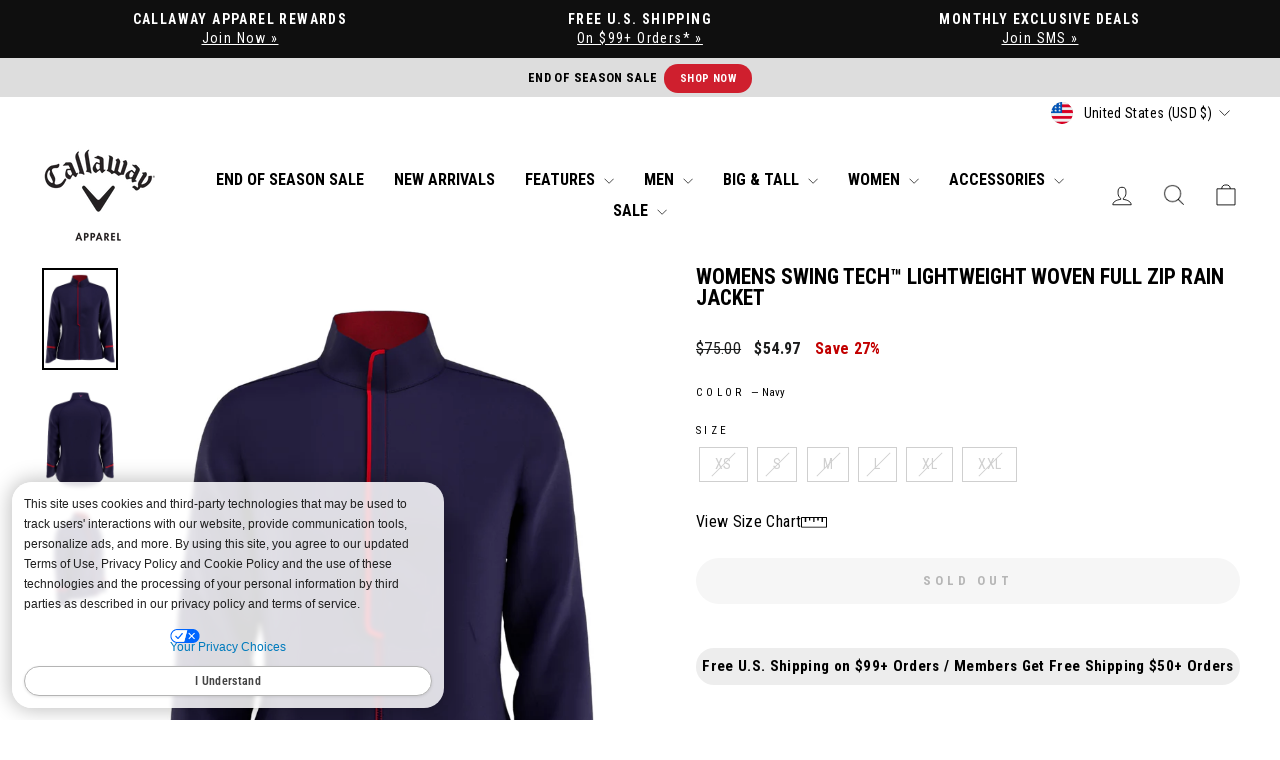

--- FILE ---
content_type: text/css
request_url: https://www.callawayapparel.com/cdn/shop/t/498/assets/theme-custom.css?v=174439283248946190771769200496
body_size: 4851
content:
/** Shopify CDN: Minification failed

Line 7:4 "@import" is only valid at the top level

**/
:root {
    @import url('//www.callawayapparel.com/cdn/shop/t/498/assets/pei-color-names.css?v=120791616392986014211769011392');
    }



/* PDP Fix for the slider making it extra scroll of the right 
html, body {
  width: 100%;
  overflow-x: clip;
}
*/

/** PAGE WIDTH 
.page-width {
  max-width: 1920px;
}
@media only screen and (min-width: 769px){
  .page-width {
    padding: 0 15px;
  }
}
**/


/** Callaway Premium Nav Link **/
.site-nav a[href*="/collections/legacy"], .site-nav a[href*="/collections/legacy"]:hover {
  color: #bca564 !important;
}

span.boost-sd__filter-option-item-label {
    font-size: small !important;
}

input.boost-sd__filter-option-range-slider-input.boost-sd__filter-option-range-slider-input--right {
    font-size: small !important;
}

/** PDP Tweaks **/
.product-block--header {
  margin-bottom: 6px;
}
.product-block--price {
  margin-bottom: 2px;
}
.pdp-fs {
  text-align: center;
    font-size: .95rem;
    font-weight: bold;
    font-style: normal;
    color: #000;
    padding: 8px 0 8px 0;
    /* border: 1px solid #ccc; */
    width: 100%;
    margin: 25px 0 0 0;
    background: #ededed;
    border-radius: 50px;
}
.product__price--compare {
  font-weight: normal !important;
}
.product__price-savings {
  font-weight: bold;
  font-size: medium;
}
/** PDP Stars on mobile **/
@media screen and (max-width: 39.9375em) {
    .yotpo-reviews-star-ratings-widget {
      justify-content: center !important;
  }
}
/** PDP title, price & flair callout moved to top on mobile **/
@media screen and (max-width: 39.9375em) {
    .page-content--product .grid {
      position: relative;
      padding-top: 7rem;
  }
    .product-block.product-block--header {
      position: absolute;
      top: 0rem;
      text-align: center;
      width: 100%;
  }
    .product-block--price {
      position: absolute;
      top: 2.7rem;
      text-align: center;
      width: 100%;
  }
  .page-content--product flair-banners {
      position: absolute;
      top: 4.5rem;
      text-align: center;
      width: 100%;
  }
}



/* Mobile Boost Collections */
@media only screen and (max-width: 768px) {
  .boost-sd__product-list {padding:8px !important}
}

.boost-sd__product-title {
  font-size: medium !important;
  letter-spacing: 1px !important;
}

.boost-sd__product-price-wrapper {
  font-size: medium !important;
}

span.boost-sd__product-price--saving {
  padding-left: 10px;
}

.boost-sd__view-as-text {
  display: none !important;
}

.boost-sd__filter-option-title { 
  font-weight: bold !important;
}

.boost-sd__product-swatch-more {
  font-size: small !important;
}

.boost-sd__popup-select-option-container {
  background-color: whitesmoke;  
}

.boost-sd__modal-wrapper {
  display:none !important;
}

/*
#boost-sd__modal-cart {
  display:none !important;
}
*/

[data-filteroptionid="pf_l_stores"] {
  display: none !important;
}

[data-filteroptionid="pf_vl_stores"] {
  display: none !important;
}



.hc-home-store-dropdown-button.hc-pointer {
  color: black !important;
}



.site-nav__link {
      font-weight: bold !important;
}

.currency-flag {
  background-image: url(//www.callawayapparel.com/cdn/shop/t/498/assets/country-flags-40.png);
  background-repeat: no-repeat;
  background-position: top left;
  position: relative;
  display: inline-block;
  vertical-align: middle;
  width: 40px;
  height: 40px;
  overflow: hidden;
  box-shadow: 0 0 1px 0 rgba(0,0,0,0.3) inset;
  border-radius: 50%;
  background-clip: padding-box; /* Fix for android devices */
}
.currency-flag.currency-flag--ad {
  background-position: 0 0;
}
.currency-flag.currency-flag--ae {
  background-position: 0 -50px;
}
.currency-flag.currency-flag--af {
  background-position: 0 -100px;
}
.currency-flag.currency-flag--ag {
  background-position: 0 -150px;
}
.currency-flag.currency-flag--ai {
  background-position: 0 -200px;
}
.currency-flag.currency-flag--al {
  background-position: 0 -250px;
}
.currency-flag.currency-flag--am {
  background-position: 0 -300px;
}
.currency-flag.currency-flag--ao {
  background-position: 0 -350px;
}
.currency-flag.currency-flag--ar {
  background-position: 0 -400px;
}
.currency-flag.currency-flag--as {
  background-position: 0 -450px;
}
.currency-flag.currency-flag--at {
  background-position: 0 -500px;
}
.currency-flag.currency-flag--au {
  background-position: 0 -550px;
}
.currency-flag.currency-flag--aw {
  background-position: 0 -600px;
}
.currency-flag.currency-flag--ax {
  background-position: 0 -650px;
}
.currency-flag.currency-flag--az {
  background-position: 0 -700px;
}
.currency-flag.currency-flag--ba {
  background-position: 0 -750px;
}
.currency-flag.currency-flag--bb {
  background-position: 0 -800px;
}
.currency-flag.currency-flag--bd {
  background-position: 0 -850px;
}
.currency-flag.currency-flag--be {
  background-position: 0 -900px;
}
.currency-flag.currency-flag--bf {
  background-position: 0 -950px;
}
.currency-flag.currency-flag--bg {
  background-position: 0 -1000px;
}
.currency-flag.currency-flag--bh {
  background-position: 0 -1050px;
}
.currency-flag.currency-flag--bi {
  background-position: 0 -1100px;
}
.currency-flag.currency-flag--bj {
  background-position: 0 -1150px;
}
.currency-flag.currency-flag--bl {
  background-position: 0 -1200px;
}
.currency-flag.currency-flag--bm {
  background-position: 0 -1250px;
}
.currency-flag.currency-flag--bn {
  background-position: 0 -1300px;
}
.currency-flag.currency-flag--bo {
  background-position: 0 -1350px;
}
.currency-flag.currency-flag--bq-bo {
  background-position: 0 -1400px;
}
.currency-flag.currency-flag--bq-sa {
  background-position: 0 -1450px;
}
.currency-flag.currency-flag--bq-se {
  background-position: 0 -1500px;
}
.currency-flag.currency-flag--br {
  background-position: 0 -1550px;
}
.currency-flag.currency-flag--bs {
  background-position: 0 -1600px;
}
.currency-flag.currency-flag--bt {
  background-position: 0 -1650px;
}
.currency-flag.currency-flag--bw {
  background-position: 0 -1700px;
}
.currency-flag.currency-flag--by {
  background-position: 0 -1750px;
}
.currency-flag.currency-flag--bz {
  background-position: 0 -1800px;
}
.currency-flag.currency-flag--ca-bc {
  background-position: 0 -1850px;
}
.currency-flag.currency-flag--ca {
  background-position: 0 -1900px;
}
.currency-flag.currency-flag--cc {
  background-position: 0 -1950px;
}
.currency-flag.currency-flag--cd {
  background-position: 0 -2000px;
}
.currency-flag.currency-flag--cf {
  background-position: 0 -2050px;
}
.currency-flag.currency-flag--cg {
  background-position: 0 -2100px;
}
.currency-flag.currency-flag--ch {
  background-position: 0 -2150px;
}
.currency-flag.currency-flag--ci {
  background-position: 0 -2200px;
}
.currency-flag.currency-flag--ck {
  background-position: 0 -2250px;
}
.currency-flag.currency-flag--cl {
  background-position: 0 -2300px;
}
.currency-flag.currency-flag--cm {
  background-position: 0 -2350px;
}
.currency-flag.currency-flag--cn {
  background-position: 0 -2400px;
}
.currency-flag.currency-flag--co {
  background-position: 0 -2450px;
}
.currency-flag.currency-flag--cr {
  background-position: 0 -2500px;
}
.currency-flag.currency-flag--cu {
  background-position: 0 -2550px;
}
.currency-flag.currency-flag--cv {
  background-position: 0 -2600px;
}
.currency-flag.currency-flag--cw {
  background-position: 0 -2650px;
}
.currency-flag.currency-flag--cx {
  background-position: 0 -2700px;
}
.currency-flag.currency-flag--cy {
  background-position: 0 -2750px;
}
.currency-flag.currency-flag--cz {
  background-position: 0 -2800px;
}
.currency-flag.currency-flag--de {
  background-position: 0 -2850px;
}
.currency-flag.currency-flag--dj {
  background-position: 0 -2900px;
}
.currency-flag.currency-flag--dk {
  background-position: 0 -2950px;
}
.currency-flag.currency-flag--dm {
  background-position: 0 -3000px;
}
.currency-flag.currency-flag--do {
  background-position: 0 -3050px;
}
.currency-flag.currency-flag--dz {
  background-position: 0 -3100px;
}
.currency-flag.currency-flag--easter_island {
  background-position: 0 -3150px;
}
.currency-flag.currency-flag--ec-w {
  background-position: 0 -3200px;
}
.currency-flag.currency-flag--ec {
  background-position: 0 -3250px;
}
.currency-flag.currency-flag--ee {
  background-position: 0 -3300px;
}
.currency-flag.currency-flag--eg {
  background-position: 0 -3350px;
}
.currency-flag.currency-flag--eh {
  background-position: 0 -3400px;
}
.currency-flag.currency-flag--er {
  background-position: 0 -3450px;
}
.currency-flag.currency-flag--es-ce {
  background-position: 0 -3500px;
}
.currency-flag.currency-flag--es-cn {
  background-position: 0 -3550px;
}
.currency-flag.currency-flag--es-ga {
  background-position: 0 -3600px;
}
.currency-flag.currency-flag--es-ib {
  background-position: 0 -3650px;
}
.currency-flag.currency-flag--es-ml {
  background-position: 0 -3700px;
}
.currency-flag.currency-flag--es-pv {
  background-position: 0 -3750px;
}
.currency-flag.currency-flag--es {
  background-position: 0 -3800px;
}
.currency-flag.currency-flag--esperanto {
  background-position: 0 -3850px;
}
.currency-flag.currency-flag--et {
  background-position: 0 -3900px;
}
.currency-flag.currency-flag--european_union {
  background-position: 0 -3950px;
}
.currency-flag.currency-flag--fi {
  background-position: 0 -4000px;
}
.currency-flag.currency-flag--fj {
  background-position: 0 -4050px;
}
.currency-flag.currency-flag--fk {
  background-position: 0 -4100px;
}
.currency-flag.currency-flag--fm {
  background-position: 0 -4150px;
}
.currency-flag.currency-flag--fo {
  background-position: 0 -4200px;
}
.currency-flag.currency-flag--fr-h {
  background-position: 0 -4250px;
}
.currency-flag.currency-flag--fr {
  background-position: 0 -4300px;
}
.currency-flag.currency-flag--ga {
  background-position: 0 -4350px;
}
.currency-flag.currency-flag--gb-eng {
  background-position: 0 -4400px;
}
.currency-flag.currency-flag--gb-ork {
  background-position: 0 -4450px;
}
.currency-flag.currency-flag--gb-sct {
  background-position: 0 -4500px;
}
.currency-flag.currency-flag--gb-wls {
  background-position: 0 -4550px;
}
.currency-flag.currency-flag--gb {
  background-position: 0 -4600px;
}
.currency-flag.currency-flag--gd {
  background-position: 0 -4650px;
}
.currency-flag.currency-flag--ge-ab {
  background-position: 0 -4700px;
}
.currency-flag.currency-flag--ge {
  background-position: 0 -4750px;
}
.currency-flag.currency-flag--gg {
  background-position: 0 -4800px;
}
.currency-flag.currency-flag--gh {
  background-position: 0 -4850px;
}
.currency-flag.currency-flag--gi {
  background-position: 0 -4900px;
}
.currency-flag.currency-flag--gl {
  background-position: 0 -4950px;
}
.currency-flag.currency-flag--gm {
  background-position: 0 -5000px;
}
.currency-flag.currency-flag--gn {
  background-position: 0 -5050px;
}
.currency-flag.currency-flag--gp {
  background-position: 0 -5100px;
}
.currency-flag.currency-flag--gq {
  background-position: 0 -5150px;
}
.currency-flag.currency-flag--gr {
  background-position: 0 -5200px;
}
.currency-flag.currency-flag--gt {
  background-position: 0 -5250px;
}
.currency-flag.currency-flag--gu {
  background-position: 0 -5300px;
}
.currency-flag.currency-flag--gw {
  background-position: 0 -5350px;
}
.currency-flag.currency-flag--gy {
  background-position: 0 -5400px;
}
.currency-flag.currency-flag--hausa {
  background-position: 0 -5450px;
}
.currency-flag.currency-flag--hk {
  background-position: 0 -5500px;
}
.currency-flag.currency-flag--hmong {
  background-position: 0 -5550px;
}
.currency-flag.currency-flag--hn {
  background-position: 0 -5600px;
}
.currency-flag.currency-flag--hr {
  background-position: 0 -5650px;
}
.currency-flag.currency-flag--ht {
  background-position: 0 -5700px;
}
.currency-flag.currency-flag--hu {
  background-position: 0 -5750px;
}
.currency-flag.currency-flag--id {
  background-position: 0 -5800px;
}
.currency-flag.currency-flag--ie {
  background-position: 0 -5850px;
}
.currency-flag.currency-flag--il {
  background-position: 0 -5900px;
}
.currency-flag.currency-flag--im {
  background-position: 0 -5950px;
}
.currency-flag.currency-flag--in {
  background-position: 0 -6000px;
}
.currency-flag.currency-flag--io {
  background-position: 0 -6050px;
}
.currency-flag.currency-flag--iq {
  background-position: 0 -6100px;
}
.currency-flag.currency-flag--ir {
  background-position: 0 -6150px;
}
.currency-flag.currency-flag--is {
  background-position: 0 -6200px;
}
.currency-flag.currency-flag--it-82 {
  background-position: 0 -6250px;
}
.currency-flag.currency-flag--it-88 {
  background-position: 0 -6300px;
}
.currency-flag.currency-flag--it {
  background-position: 0 -6350px;
}
.currency-flag.currency-flag--je {
  background-position: 0 -6400px;
}
.currency-flag.currency-flag--jm {
  background-position: 0 -6450px;
}
.currency-flag.currency-flag--jo {
  background-position: 0 -6500px;
}
.currency-flag.currency-flag--jp {
  background-position: 0 -6550px;
}
.currency-flag.currency-flag--kannada {
  background-position: 0 -6600px;
}
.currency-flag.currency-flag--ke {
  background-position: 0 -6650px;
}
.currency-flag.currency-flag--kg {
  background-position: 0 -6700px;
}
.currency-flag.currency-flag--kh {
  background-position: 0 -6750px;
}
.currency-flag.currency-flag--ki {
  background-position: 0 -6800px;
}
.currency-flag.currency-flag--km {
  background-position: 0 -6850px;
}
.currency-flag.currency-flag--kn {
  background-position: 0 -6900px;
}
.currency-flag.currency-flag--kp {
  background-position: 0 -6950px;
}
.currency-flag.currency-flag--kr {
  background-position: 0 -7000px;
}
.currency-flag.currency-flag--kurdistan {
  background-position: 0 -7050px;
}
.currency-flag.currency-flag--kw {
  background-position: 0 -7100px;
}
.currency-flag.currency-flag--ky {
  background-position: 0 -7150px;
}
.currency-flag.currency-flag--kz {
  background-position: 0 -7200px;
}
.currency-flag.currency-flag--la {
  background-position: 0 -7250px;
}
.currency-flag.currency-flag--lb {
  background-position: 0 -7300px;
}
.currency-flag.currency-flag--lc {
  background-position: 0 -7350px;
}
.currency-flag.currency-flag--li {
  background-position: 0 -7400px;
}
.currency-flag.currency-flag--lk {
  background-position: 0 -7450px;
}
.currency-flag.currency-flag--lr {
  background-position: 0 -7500px;
}
.currency-flag.currency-flag--ls {
  background-position: 0 -7550px;
}
.currency-flag.currency-flag--lt {
  background-position: 0 -7600px;
}
.currency-flag.currency-flag--lu {
  background-position: 0 -7650px;
}
.currency-flag.currency-flag--lv {
  background-position: 0 -7700px;
}
.currency-flag.currency-flag--ly {
  background-position: 0 -7750px;
}
.currency-flag.currency-flag--ma {
  background-position: 0 -7800px;
}
.currency-flag.currency-flag--malayali {
  background-position: 0 -7850px;
}
.currency-flag.currency-flag--maori {
  background-position: 0 -7900px;
}
.currency-flag.currency-flag--mc {
  background-position: 0 -7950px;
}
.currency-flag.currency-flag--md {
  background-position: 0 -8000px;
}
.currency-flag.currency-flag--me {
  background-position: 0 -8050px;
}
.currency-flag.currency-flag--mf {
  background-position: 0 -8100px;
}
.currency-flag.currency-flag--mg {
  background-position: 0 -8150px;
}
.currency-flag.currency-flag--mh {
  background-position: 0 -8200px;
}
.currency-flag.currency-flag--mk {
  background-position: 0 -8250px;
}
.currency-flag.currency-flag--ml {
  background-position: 0 -8300px;
}
.currency-flag.currency-flag--mm {
  background-position: 0 -8350px;
}
.currency-flag.currency-flag--mn {
  background-position: 0 -8400px;
}
.currency-flag.currency-flag--mo {
  background-position: 0 -8450px;
}
.currency-flag.currency-flag--mp {
  background-position: 0 -8500px;
}
.currency-flag.currency-flag--mq {
  background-position: 0 -8550px;
}
.currency-flag.currency-flag--mr {
  background-position: 0 -8600px;
}
.currency-flag.currency-flag--ms {
  background-position: 0 -8650px;
}
.currency-flag.currency-flag--mt {
  background-position: 0 -8700px;
}
.currency-flag.currency-flag--mu {
  background-position: 0 -8750px;
}
.currency-flag.currency-flag--mv {
  background-position: 0 -8800px;
}
.currency-flag.currency-flag--mw {
  background-position: 0 -8850px;
}
.currency-flag.currency-flag--mx {
  background-position: 0 -8900px;
}
.currency-flag.currency-flag--my {
  background-position: 0 -8950px;
}
.currency-flag.currency-flag--mz {
  background-position: 0 -9000px;
}
.currency-flag.currency-flag--na {
  background-position: 0 -9050px;
}
.currency-flag.currency-flag--nato {
  background-position: 0 -9100px;
}
.currency-flag.currency-flag--nc {
  background-position: 0 -9150px;
}
.currency-flag.currency-flag--ne {
  background-position: 0 -9200px;
}
.currency-flag.currency-flag--nf {
  background-position: 0 -9250px;
}
.currency-flag.currency-flag--ng {
  background-position: 0 -9300px;
}
.currency-flag.currency-flag--ni {
  background-position: 0 -9350px;
}
.currency-flag.currency-flag--nl {
  background-position: 0 -9400px;
}
.currency-flag.currency-flag--no {
  background-position: 0 -9450px;
}
.currency-flag.currency-flag--northern_cyprus {
  background-position: 0 -9500px;
}
.currency-flag.currency-flag--np {
  background-position: 0 -9550px;
}
.currency-flag.currency-flag--nr {
  background-position: 0 -9600px;
}
.currency-flag.currency-flag--nu {
  background-position: 0 -9650px;
}
.currency-flag.currency-flag--nz {
  background-position: 0 -9700px;
}
.currency-flag.currency-flag--om {
  background-position: 0 -9750px;
}
.currency-flag.currency-flag--pa {
  background-position: 0 -9800px;
}
.currency-flag.currency-flag--pe {
  background-position: 0 -9850px;
}
.currency-flag.currency-flag--pf {
  background-position: 0 -9900px;
}
.currency-flag.currency-flag--pg {
  background-position: 0 -9950px;
}
.currency-flag.currency-flag--ph {
  background-position: 0 -10000px;
}
.currency-flag.currency-flag--pk {
  background-position: 0 -10050px;
}
.currency-flag.currency-flag--pl {
  background-position: 0 -10100px;
}
.currency-flag.currency-flag--pn {
  background-position: 0 -10150px;
}
.currency-flag.currency-flag--pr {
  background-position: 0 -10200px;
}
.currency-flag.currency-flag--ps {
  background-position: 0 -10250px;
}
.currency-flag.currency-flag--pt-20 {
  background-position: 0 -10300px;
}
.currency-flag.currency-flag--pt-30 {
  background-position: 0 -10350px;
}
.currency-flag.currency-flag--pt {
  background-position: 0 -10400px;
}
.currency-flag.currency-flag--pw {
  background-position: 0 -10450px;
}
.currency-flag.currency-flag--py {
  background-position: 0 -10500px;
}
.currency-flag.currency-flag--qa {
  background-position: 0 -10550px;
}
.currency-flag.currency-flag--ro {
  background-position: 0 -10600px;
}
.currency-flag.currency-flag--rs {
  background-position: 0 -10650px;
}
.currency-flag.currency-flag--ru {
  background-position: 0 -10700px;
}
.currency-flag.currency-flag--rw {
  background-position: 0 -10750px;
}
.currency-flag.currency-flag--sa {
  background-position: 0 -10800px;
}
.currency-flag.currency-flag--sb {
  background-position: 0 -10850px;
}
.currency-flag.currency-flag--sc {
  background-position: 0 -10900px;
}
.currency-flag.currency-flag--sd {
  background-position: 0 -10950px;
}
.currency-flag.currency-flag--se {
  background-position: 0 -11000px;
}
.currency-flag.currency-flag--sg {
  background-position: 0 -11050px;
}
.currency-flag.currency-flag--sh {
  background-position: 0 -11100px;
}
.currency-flag.currency-flag--si {
  background-position: 0 -11150px;
}
.currency-flag.currency-flag--sindh {
  background-position: 0 -11200px;
}
.currency-flag.currency-flag--sj {
  background-position: 0 -11250px;
}
.currency-flag.currency-flag--sk {
  background-position: 0 -11300px;
}
.currency-flag.currency-flag--sl {
  background-position: 0 -11350px;
}
.currency-flag.currency-flag--sm {
  background-position: 0 -11400px;
}
.currency-flag.currency-flag--sn {
  background-position: 0 -11450px;
}
.currency-flag.currency-flag--so {
  background-position: 0 -11500px;
}
.currency-flag.currency-flag--somaliland {
  background-position: 0 -11550px;
}
.currency-flag.currency-flag--south_ossetia {
  background-position: 0 -11600px;
}
.currency-flag.currency-flag--sr {
  background-position: 0 -11650px;
}
.currency-flag.currency-flag--ss {
  background-position: 0 -11700px;
}
.currency-flag.currency-flag--st {
  background-position: 0 -11750px;
}
.currency-flag.currency-flag--sv {
  background-position: 0 -11800px;
}
.currency-flag.currency-flag--sx {
  background-position: 0 -11850px;
}
.currency-flag.currency-flag--sy {
  background-position: 0 -11900px;
}
.currency-flag.currency-flag--sz {
  background-position: 0 -11950px;
}
.currency-flag.currency-flag--tc {
  background-position: 0 -12000px;
}
.currency-flag.currency-flag--td {
  background-position: 0 -12050px;
}
.currency-flag.currency-flag--tg {
  background-position: 0 -12100px;
}
.currency-flag.currency-flag--th {
  background-position: 0 -12150px;
}
.currency-flag.currency-flag--tibet {
  background-position: 0 -12200px;
}
.currency-flag.currency-flag--tj {
  background-position: 0 -12250px;
}
.currency-flag.currency-flag--tk {
  background-position: 0 -12300px;
}
.currency-flag.currency-flag--tl {
  background-position: 0 -12350px;
}
.currency-flag.currency-flag--tm {
  background-position: 0 -12400px;
}
.currency-flag.currency-flag--tn {
  background-position: 0 -12450px;
}
.currency-flag.currency-flag--to {
  background-position: 0 -12500px;
}
.currency-flag.currency-flag--tr {
  background-position: 0 -12550px;
}
.currency-flag.currency-flag--transnistria {
  background-position: 0 -12600px;
}
.currency-flag.currency-flag--tt {
  background-position: 0 -12650px;
}
.currency-flag.currency-flag--tv {
  background-position: 0 -12700px;
}
.currency-flag.currency-flag--tw {
  background-position: 0 -12750px;
}
.currency-flag.currency-flag--tz {
  background-position: 0 -12800px;
}
.currency-flag.currency-flag--ua {
  background-position: 0 -12850px;
}
.currency-flag.currency-flag--ug {
  background-position: 0 -12900px;
}
.currency-flag.currency-flag--united_nations {
  background-position: 0 -12950px;
}
.currency-flag.currency-flag--us-hi {
  background-position: 0 -13000px;
}
.currency-flag.currency-flag--us {
  background-position: 0 -13050px;
}
.currency-flag.currency-flag--uy {
  background-position: 0 -13100px;
}
.currency-flag.currency-flag--uz {
  background-position: 0 -13150px;
}
.currency-flag.currency-flag--va {
  background-position: 0 -13200px;
}
.currency-flag.currency-flag--vc {
  background-position: 0 -13250px;
}
.currency-flag.currency-flag--ve {
  background-position: 0 -13300px;
}
.currency-flag.currency-flag--vg {
  background-position: 0 -13350px;
}
.currency-flag.currency-flag--vi {
  background-position: 0 -13400px;
}
.currency-flag.currency-flag--vn {
  background-position: 0 -13450px;
}
.currency-flag.currency-flag--vu {
  background-position: 0 -13500px;
}
.currency-flag.currency-flag--ws {
  background-position: 0 -13550px;
}
.currency-flag.currency-flag--xk {
  background-position: 0 -13600px;
}
.currency-flag.currency-flag--xx {
  background-position: 0 -13650px;
}
.currency-flag.currency-flag--ye {
  background-position: 0 -13700px;
}
.currency-flag.currency-flag--yiddish {
  background-position: 0 -13750px;
}
.currency-flag.currency-flag--za {
  background-position: 0 -13800px;
}
.currency-flag.currency-flag--zm {
  background-position: 0 -13850px;
}
.currency-flag.currency-flag--zw {
  background-position: 0 -13900px;
}

/* Magnific Popup CSS */
.mfp-bg {
  top: 0;
  left: 0;
  width: 100%;
  height: 100%;
  z-index: 1042;
  overflow: hidden;
  position: fixed;
  background: #0b0b0b;
  opacity: 0.8;
}

.mfp-wrap {
  top: 0;
  left: 0;
  width: 100%;
  height: 100%;
  z-index: 1043;
  position: fixed;
  outline: none !important;
  -webkit-backface-visibility: hidden;
}

.mfp-container {
  text-align: center;
  position: absolute;
  width: 100%;
  height: 100%;
  left: 0;
  top: 0;
  padding: 0 8px;
  box-sizing: border-box;
}

.mfp-container:before {
  content: "";
  display: inline-block;
  height: 100%;
  vertical-align: middle;
}

.mfp-align-top .mfp-container:before {
  display: none;
}

.mfp-content {
  position: relative;
  display: inline-block;
  vertical-align: middle;
  margin: 0 auto;
  text-align: left;
  z-index: 1045;
}

.mfp-inline-holder .mfp-content,
.mfp-ajax-holder .mfp-content {
  width: 100%;
  cursor: auto;
}

.mfp-ajax-cur {
  cursor: progress;
}

.mfp-zoom-out-cur,
.mfp-zoom-out-cur .mfp-image-holder .mfp-close {
  cursor: -moz-zoom-out;
  cursor: -webkit-zoom-out;
  cursor: zoom-out;
}

.mfp-zoom {
  cursor: pointer;
  cursor: -webkit-zoom-in;
  cursor: -moz-zoom-in;
  cursor: zoom-in;
}

.mfp-auto-cursor .mfp-content {
  cursor: auto;
}

.mfp-close,
.mfp-arrow,
.mfp-preloader,
.mfp-counter {
  -webkit-user-select: none;

  -moz-user-select: none;
  user-select: none;
}

.mfp-loading.mfp-figure {
  display: none;
}

.mfp-hide {
  display: none !important;
}

.mfp-preloader {
  color: #ccc;
  position: absolute;
  top: 50%;
  width: auto;
  text-align: center;
  margin-top: -0.8em;
  left: 8px;
  right: 8px;
  z-index: 1044;
}

.mfp-preloader a {
  color: #ccc;
}

.mfp-preloader a:hover {
  color: #fff;
}

.mfp-s-ready .mfp-preloader {
  display: none;
}

.mfp-s-error .mfp-content {
  display: none;
}

button.mfp-close,
button.mfp-arrow {
  overflow: visible;
  cursor: pointer;
  background: transparent;
  border: 0;
  -webkit-appearance: none;
  display: block;
  outline: none;
  padding: 0;
  z-index: 1046;
  box-shadow: none;
  touch-action: manipulation;
}

button::-moz-focus-inner {
  padding: 0;
  border: 0;
}

.mfp-close {
  width: 44px;
  height: 44px;
  line-height: 44px;
  position: absolute;
  right: 0;
  top: 0;
  text-decoration: none;
  text-align: center;
  opacity: 0.65;
  padding: 0 0 18px 10px;
  color: #fff;
  font-style: normal;
  font-size: 28px;
  font-family: Arial, Baskerville, monospace;
}

.mfp-close:hover,
.mfp-close:focus {
  opacity: 1;
}

.mfp-close:active {
  top: 1px;
}

.mfp-close-btn-in .mfp-close {
  color: #fff;
  background: #000;
  border-radius: 0;
}

.mfp-image-holder .mfp-close,
.mfp-iframe-holder .mfp-close {
  color: #fff;
  right: -6px;
  text-align: right;
  padding-right: 6px;
  width: 100%;
}

.mfp-counter {
  position: absolute;
  top: 0;
  right: 0;
  color: #ccc;
  font-size: 12px;
  line-height: 18px;
  white-space: nowrap;
}

.mfp-arrow {
  position: absolute;
  opacity: 0.65;
  margin: 0;
  top: 50%;
  margin-top: -55px;
  padding: 0;
  width: 90px;
  height: 110px;
  -webkit-tap-highlight-color: transparent;
}

.mfp-arrow:active {
  margin-top: -54px;
}

.mfp-arrow:hover,
.mfp-arrow:focus {
  opacity: 1;
}

.mfp-arrow:before,
.mfp-arrow:after {
  content: "";
  display: block;
  width: 0;
  height: 0;
  position: absolute;
  left: 0;
  top: 0;
  margin-top: 35px;
  margin-left: 35px;
  border: medium inset transparent;
}

.mfp-arrow:after {
  border-top-width: 13px;
  border-bottom-width: 13px;
  top: 8px;
}

.mfp-arrow:before {
  border-top-width: 21px;
  border-bottom-width: 21px;
  opacity: 0.7;
}

.mfp-arrow-left {
  left: 0;
}

.mfp-arrow-left:after {
  border-right: 17px solid #fff;
  margin-left: 31px;
}

.mfp-arrow-left:before {
  margin-left: 25px;
  border-right: 27px solid #3f3f3f;
}

.mfp-arrow-right {
  right: 0;
}

.mfp-arrow-right:after {
  border-left: 17px solid #fff;
  margin-left: 39px;
}

.mfp-arrow-right:before {
  border-left: 27px solid #3f3f3f;
}

.mfp-iframe-holder {
  padding-top: 40px;
  padding-bottom: 40px;
}

.mfp-iframe-holder .mfp-content {
  line-height: 0;
  width: 100%;
  max-width: 900px;
}

.mfp-iframe-holder .mfp-close {
  top: -40px;
}

.mfp-iframe-scaler {
  width: 100%;
  height: 0;
  overflow: hidden;
  padding-top: 56.25%;
}

.mfp-iframe-scaler iframe {
  position: absolute;
  display: block;
  top: 0;
  left: 0;
  width: 100%;
  height: 100%;
  box-shadow: 0 0 8px rgba(0, 0, 0, 0.6);
  background: #000;
}

/* Main image in popup */
img.mfp-img {
  width: auto;
  max-width: 100%;
  height: auto;
  display: block;
  line-height: 0;
  box-sizing: border-box;
  padding: 40px 0 40px;
  margin: 0 auto;
}

/* The shadow behind the image */
.mfp-figure {
  line-height: 0;
}

.mfp-figure:after {
  content: "";
  position: absolute;
  left: 0;
  top: 40px;
  bottom: 40px;
  display: block;
  right: 0;
  width: auto;
  height: auto;
  z-index: -1;
  box-shadow: 0 0 8px rgba(0, 0, 0, 0.6);
  background: #444;
}

.mfp-figure small {
  color: #bdbdbd;
  display: block;
  font-size: 12px;
  line-height: 14px;
}

.mfp-figure figure {
  margin: 0;
}

.mfp-bottom-bar {
  margin-top: -36px;
  position: absolute;
  top: 100%;
  left: 0;
  width: 100%;
  cursor: auto;
}

.mfp-title {
  text-align: left;
  line-height: 18px;
  color: #f3f3f3;
  word-wrap: break-word;
  padding-right: 36px;
}

.mfp-image-holder .mfp-content {
  max-width: 100%;
}

.mfp-gallery .mfp-image-holder .mfp-figure {
  cursor: pointer;
}

@media screen and (max-width: 800px) and (orientation: landscape),
  screen and (max-height: 300px) {
  /**
       * Remove all paddings around the image on small screen
       */
  .mfp-img-mobile .mfp-image-holder {
    padding-left: 0;
    padding-right: 0;
  }

  .mfp-img-mobile img.mfp-img {
    padding: 0;
  }

  .mfp-img-mobile .mfp-figure:after {
    top: 0;
    bottom: 0;
  }

  .mfp-img-mobile .mfp-figure small {
    display: inline;
    margin-left: 5px;
  }

  .mfp-img-mobile .mfp-bottom-bar {
    background: rgba(0, 0, 0, 0.6);
    bottom: 0;
    margin: 0;
    top: auto;
    padding: 3px 5px;
    position: fixed;
    box-sizing: border-box;
  }

  .mfp-img-mobile .mfp-bottom-bar:empty {
    padding: 0;
  }

  .mfp-img-mobile .mfp-counter {
    right: 5px;
    top: 3px;
  }

  .mfp-img-mobile .mfp-close {
    top: 0;
    right: 0;
    width: 35px;
    height: 35px;
    line-height: 35px;
    background: rgba(0, 0, 0, 0.6);
    position: fixed;
    text-align: center;
    padding: 0;
  }
}

@media all and (max-width: 900px) {
  .mfp-arrow {
    -webkit-transform: scale(0.75);
    transform: scale(0.75);
  }

  .mfp-arrow-left {
    -webkit-transform-origin: 0;
    transform-origin: 0;
  }

  .mfp-arrow-right {
    -webkit-transform-origin: 100%;
    transform-origin: 100%;
  }

  .mfp-container {
    padding-left: 6px;
    padding-right: 6px;
  }
}

/* Popup Styles */

.white-popup {
  position: relative;
  background: #fff;
  padding: 20px;
  width: auto;
  max-width: 90vw;
  margin: 20px auto;
  transition: all 0.5s linear;
}

.white-popup-tc {
  position: relative;
  background: #fff;
  padding: 20px;
  width: auto;
  max-width: 600px;
  margin: 20px auto;
  transition: all 0.5s linear;
}

.size-chart-white-popup {
  position: relative;
  background: #fff;
  padding: 20px;
  width: 800px;
  max-width: 90vw;
  margin: 20px auto;
  transition: all 0.5s linear;
}

/* Magnific Popup CSS End */

/** Buyatab Gift Cards iFrame **/
#buyatab-frame {
  min-height:1740px !important;
  max-width:1400px;
}
span.float-right {display: none;}
/* Small only */
  @media screen and (max-width: 39.9375em) {
  #buyatab-frame {
  min-height:2111px !important;
  }
}


/** SMS Landing Page **/
section.container-lg {
  display: grid;
  align-self: center;
  margin: 0 auto;
  max-width: 1024px;
  padding: 0 10px;
}

/** Sampling Program Landing Page **/
#sampling-program {
  width: 100%;
}
.sampling-program-left {
  float: left;
  width: 50%;
}
.sampling-program-right {
  float: left;
  width: 50%;
  padding: 0 2% 0 2%;
}
p.sampling-program-listtitle {
  margin-bottom: 5px;
}
#sampling-program .btn {
  background: #000;
}
/* Small only */
@media screen and (max-width: 39.9375em) {
  .sampling-program-left {
    width: 100% !important;
  }
  .sampling-program-right {
    width: 100% !important;
    padding: 4% 2% 4% 2%;
  }
}

/** Loyalty Opt-Out Landing Page **/
#loyalty-opt-out {
  width: 100%;
}
#loyalty-opt-out > div.loyalty-opt-out-right > p {
  font-size: 26px;
  line-height: 1.2;
}
.loyalty-opt-out-left {
  float: left;
  width: 50%;
}
.loyalty-opt-out-right {
  float: left;
  width: 50%;
  padding: 0 2% 0 2%;
}
p.loyalty-opt-out-listtitle {
  margin-bottom: 5px;
}
#loyalty-opt-out .btn {
  background: #000;
}

.cart__item-sub.cart__item-row {
    display: none;
}

/* Small only */
@media screen and (max-width: 39.9375em) {
  .loyalty-opt-out-left {
    width: 100% !important;
  }
  .loyalty-opt-out-right {
    width: 100% !important;
    padding: 4% 2% 4% 2%;
  }
  /* hide pdp gallery dots */
  .product__main-photos .flickity-page-dots {
    display: none;
  }  
}

/* PDP Image Flair Badge */
  .product-image-main {
    position: relative;
  }

  flair-badges #pdp-image-badge {
  position: absolute;
  top: 10px;
  left: 10px;
  z-index: 1;
  }

  
/* Camouflage CSS To Hide the Correct Sizes in the PDP Page When No inventory */
fieldset.variant-input-wrap[name="Size"] .hide-oos-disable {
  display: inline-block !important;
}

fieldset.variant-input-wrap[name="Length"] .hide-oos-disable {
  display: inline-block !important;
}

fieldset.variant-input-wrap label.disabled.hide-oos-disable {
  /* border: 1px solid var(--colorBorder);  Updated border color to match the image */
  position: relative;           /* Ensures the strikethrough is positioned inside */
  color: var(--colorBorder) !important;
}

fieldset.variant-input-wrap label.disabled.hide-oos-disable:before {
  border-left: 1px solid;
  border-color:var(--colorBorder); 
  bottom: 0;
  content: "";
  left: 50%;
  position: absolute;
  top: 0;
  transform: rotate(45deg);
}

fieldset.variant-input-wrap label.disabled {
  opacity: .75;
} 

button.hc-store-change-button-7707336540238.hc-text.hc-pointer.hc-text-uppercase.hc-font-s
{
  color: black !important;
}

/*
 * 1. Defines the "Aggressive Pulse-Shake" animation
 */
@keyframes aggressive-pulse-shake {
  /* --- PAUSE for the first 70% of the 3-second cycle --- */
  0%, 70%, 100% {
    transform: scale(1) translateX(0);
  }

  /* --- RAPID SHAKE (all happens in the last 30% of the cycle) --- */
  75% {
    transform: scale(1.2) translateX(-7px); /* Pulse up, shake hard left */
  }
  80% {
    transform: scale(1.2) translateX(7px);  /* Stay pulsed, shake hard right */
  }
  85% {
    transform: scale(1.2) translateX(-7px); /* Shake left again */
  }
  90% {
    transform: scale(1.2) translateX(7px);  /* Shake right again */
  }
  95% {
    transform: scale(1.2) translateX(0);    /* Settle the shake before pause */
  }
}

/*
 * 2. Applies the new animation to the Impulse search icon
 * (3-second duration, loops forever)
 */
a.js-search-header {
  animation: aggressive-pulse-shake 4s infinite ease-in-out;
  display: inline-block; /* Ensures the transform works correctly */
}


/* --- CSS for Mobile Menu Search Bar --- */
.drawer__search-bar {
  position: relative;
}

.drawer__search-bar .search-form {
  position: relative;
  display: flex;
}

.drawer__search-bar .search-form__input {
  width: 100%;
  padding-right: 40px; /* Make room for the button */
  /* The theme's default input styles should apply */
}

.drawer__search-bar .search-form__submit {
  position: absolute;
  right: 0;
  top: 0;
  bottom: 0;
  height: 100%;
  width: 60px; /* Adjust as needed */
  display: flex;
  align-items: center;
  justify-content: center;
  background: none;
  border: none;
  padding: 0;
  cursor: pointer;
}

.drawer__search-bar .search-form__submit .icon-search {
  width: 18px; /* Adjust icon size */
  height: 18px;
}

.drawer__header {border-bottom: none !important }


/* Add images to the mobile mneu */
.mobile_menu_image {
  align-self:center;
  max-width:40px;
  max-height:40px;
  border-radius:100%;
  margin-left: 20px;
}

/* ================= Custom Footer Terms ================== */
#footer-terms{
    display: block;
    text-align: left;
    font-size: 10px;
    padding: 2rem 0 0 0;
}
#footer-terms p strong{
    font-size: 12px;
    font-weight: 600;
    margin-bottom: .5rem;
    line-height: .5rem;
}
#footer-terms p{
    font-size: 11px !important;
    max-width: 200ch;
    margin-left: auto;
    margin-right: auto;
    color:#ffffff !important;
}
#footer-terms p a{
    color:#ffffff;
    text-decoration: underline;
}

@media screen and (max-width: 39.9375em) {
  .product-single__meta {
 text-align: left;
  }
}

--- FILE ---
content_type: text/css
request_url: https://www.callawayapparel.com/cdn/shop/t/498/assets/pei-color-names.css?v=120791616392986014211769011392
body_size: 4639
content:
:root{--amaranthheather: #b16d7b;--amparoblhtr: #595f97;--amparoblue: #649ae7;--amparoblueheather: #809fe2;--anthracite: #11141d;--aquifer: #b8ccdb;--arcticparadise: #d5e8f6;--arubablue: #b4eae8;--arubablueheather: #a2e6e5;--ashheather: #b4b4b4;--asphalt: #6c6165;--atlanticdeep: #22535b;--atomicblue: #3a8ad1;--azureblhtr: #a0acc4;--azureblueheather: #b9d6f5;--bachelorbuttonheather: #70daf2;--baleineblhtr: #244b82;--baleineblue: #264e93;--baltic: #a6dbdf;--balticheather: #75c8ce;--beachglass: #81c1b0;--beetle: #54543c;--birdofparadise: #ed955c;--birdofparadisehtr: #f9ac75;--birdsegggreenhtr: #cbe0d9;--bittersweet: #fab6ad;--bittersweetheather: #f98272;--black: #000;--blackblack: #14151a;--blackblue: #464646;--blackbrown: #a58a65;--blackcashmere: #000;--blackfigheather: #1d0c16;--blackgrey: #625e67;--blackgreyheather: #29282e;--blackgreyhtr: #2c2c2c;--blackheather: #665c5d;--blackink: #1b1b19;--blacklichen: #b8b9b3;--blacklichenhtr: #b0ada8;--blackmange: #c8adb6;--blackmulti: linear-gradient(to bottom right, #4c00ff, #ff00ff, #00ffff, #87ceeb);--blackonyx: #20201e;--blackred: #242625;--blacksilver: #5f6064;--blackwhite: #191919;--blackwhitegrey: linear-gradient(to bottom right, #4c00ff, #ff00ff, #00ffff, #87ceeb);--blackwhitered: #1f1f1f;--blk: #000;--blue: #08b5ea;--blueatoll: #91d8ea;--bluebell: #d6e2ee;--blueberrypancake: #384370;--blueberrypancakehtr: #127ab4;--bluecoralheather: #87b1c5;--bluecuracao: #c0e9f7;--bluecuracaoheather: #b1e3ee;--bluecuracaohtr: #8dd2e2;--bluefish: #a6e1ef;--bluegrotto: #6baecc;--bluegrottoheather: #b8d7e9;--bluehorizon: #586A82;--bluehorizonhtr: #64748e;--blueindigo: #6b7da1;--blueindigohtr: #707394;--blueprintheather: #313d6f;--blueradiance: #c3ecee;--blueradiancehtr: #9cdfea;--blueriver: #68dcf3;--bluesapphire: #2f5176;--blueseastar: #0287d7;--blueseastarhtr: #0171bb;--bluetattoo: #a9b8d8;--bluetattoohtr: #aaa9c8;--bluewhite: #eaebec;--botanicalgarden: #07443f;--boudoirred: #b02e4d;--boudoirredheather: #b55079;--brightcobalt: #7283b6;--brightcobaltheather: #74a7d7;--brightgreen: #00bc90;--brightmoodyhtr: #7489ba;--brightwhdressblues: #e8e9ef;--brightwhflintstone: #e6e7e9;--brightwhicoralchic: #edecf1;--brightwhiquietshad: #f7f2f8;--brightwhite-di: #f2f2f4;--brightwhite: #f9f9f9;--brightwhitearubabl: #f1f6f8;--brightwhitebrightgreen: #e7f0f2;--brightwhiteheather: #dfdbda;--brightwhitehighrise: #d7d3d4;--brightwhitepeacoat: #365682;--brightwhiteriverbl: #e9e8ee;--brightwhitmedievalbl: #f7f4f5;--brightwhitregatta: #dfdcda;--brillantblueheather: #9dc7f7;--brilliantwhcaviar: #9d9d9b;--brilliantwhipeacoat: #252b43;--brilliantwhite: #ece7ed;--brilliantwhpeacoat: #fcf8f9;--brilliantwhtvirtualpink: #d94c58;--briwhitcornflowrbl: #abaec8;--briwhitesurfthweb: #8f91ac;--bronzegreen: #384031;--bronzegrnhtr: #5869a1;--brown: #a0522d;--brunnerablue: #cbd6e8;--burgundyheather: #6e4042;--cabaret: #f0569f;--cactusflower: #d75770;--cactusflowrhtr: #a84476;--calypsocoralheather: #e77e8b;--camelheather: #eed8b9;--camelliarose: #eb8789;--camelliaroseheather: #f78484;--camo: #cecece;--candypink: #f8dfe3;--candypinkhtr: #e8bfbd;--cardinalred: #bf3940;--carmine: #8a344b;--carminebrilliantwhite: #d34667;--carnivalglass: #b9e7dc;--carrot: #f69a4d;--castlerockheather: #5b5756;--caviar-gg: #4f4b4b;--caviar-rt: #2a282e;--caviar: #2c2827;--caviarbrightwhite: #44505c;--caviarbrown: #3b3b3b;--caviarcaviar: #444549;--caviarheather: #333438;--caviaribizabl: #338292;--caviarirongatebw: linear-gradient(to bottom right, #4c00ff, #ff00ff, #00ffff, #87ceeb);--caviarshadehtr: #4f4f59;--caviarsheerlilac: #594b56;--caviarsurftheweb: #363636;--caviarwhite: #3a3c37;--cayenne: #fd7e6b;--cayenneapricotblush: #e69790;--cayenneheather: #fcb0a5;--cendreblue: #4289b5;--ceramic: #89d1ce;--ceramichtr: #54cfd4;--chambray: #c5d6eb;--chambrayblhtr: #c0d1e3;--chambrayblue: #dfe6f0;--chambrayblueheather: #b3c2d8;--chambrayheather: #cad6e4;--chambrayhtr: #8795af;--charcoal: #79787d;--charcoalgreyhtr: #2b2c2d;--charcoalheather: #746e7a;--charcoalred: #504d54;--chateaugrayhtr: #ccc2b6;--chateaurose: #a41132;--cheekypink: #fb7bac;--chicorycoffee: #583329;--chilipepper: #c52e35;--chinchilla: #c1aa8b;--claretred: #fe817f;--classicnavy: #2a3043;--clematisblhtr: #676fad;--clematisblue: #545cb7;--cloisonne: #09a1d8;--cloisonneheather: #6bcee9;--cloudheather: #ced0cf;--coastalfjord: #506a9d;--cockatoo: #aae1e3;--columbia: #04cbba;--columbiaheather: #17d5d0;--cometseastar: #7badd2;--concrete: #a8aba4;--concreteheather: #bab3b8;--concretehtr: #c3bdc1;--coolcharcoal: #717375;--coolgrey: #cfd0d4;--coralchic: #e3aea4;--coralparadise: #e0496a;--coralparadisehtr: #f3898b;--cornflowerblue: #bbcbe4;--coronetblue: #6885a7;--daiquirigreen: #cadc70;--daiquirigrnhtr: #ddddb9;--darkcaviarheather: #8c8d91;--darkforest: #4e7a7b;--darkginger: #71513a;--darkgrapewineheather: #6b3348;--darkgreen: #254f41;--darkgreyheather: #726e69;--darkgreyhtr: #8e8d92;--darknavy: #303344;--darknavyhtr: #33364b;--darkpurple: #704f6c;--darkpurplehtr: #461542;--darksubmergedhthr: #28525a;--dazzlingblue: #586fc2;--dazzlingblueheather: #758fd9;--deepdive: #187195;--deepdiveheather: #20677f;--deepmint: #63dbc0;--deepmoodyhtr: #436da9;--deepnavyheather: #22273b;--deepnavyhtr: #21386a;--deeppurplehtr: #b6587c;--delft: #73a3d3;--delphiniumblue: #93ccdd;--delphiniumbluehtr: #93bce8;--directoireblue: #184684;--dkbluesapphireheather: #31a0d5;--dkbluesapphirehtr: #446a8f;--dkgrapewinehtr: #5e293d;--dkgreyheather: #9e9da2;--dkgreyhtr: #70707a;--dklichenhtr: #504d44;--dkmoodyblhtr: #43506f;--dressblues: #383d51;--dressbluesheather: #29313f;--dubarry: #f9b5ac;--dubarryheather: #ee9493;--dubarryhtr: #c45957;--duckgreenhtr: #5c675f;--duskblue: #b8d8ef;--dustyblue: #c6d2de;--dustypink: #c9464b;--ebony: #3b3e3b;--ebonyheather: #666167;--egret: #e2dbd2;--egyptianblue: #28a0ea;--egyptianblueheather: #3052aa;--electricbluelemonade: #2f9ce3;--englishlavender: #ad81c3;--englishlavenderhtr: #9777a8;--estateblue: #1e3664;--etherealblue: #b2d9e5;--fadeddenim: #bacbdb;--fairywren: #bcaabf;--fieldsofrye: #cfc4b3;--fieldsofryehtr: #604c43;--fig: #58242a;--firecracker: #ffa557;--firelight: #e47561;--flannelheather: #5e595f;--flintstone: #b6c0d1;--flintstonebluefog: #8b929c;--foamgreen: #d2e0c6;--forestheather: #89998a;--foresthtr: #607066;--frenchblue: #13ace7;--frenchblueheather: #4fa0d2;--freshsalmon: #ffab83;--fruitdove: #df6778;--fruitdovehtr: #e05f74;--fuchsiaheather: #fbc8d0;--fuchsiapink: #f8c2d2;--fuschiapink: #efb8cb;--fusioncoral: #f4c1d0;--galapagosheather: #3e8d8a;--galapagoshtr: #5aa5a1;--galaxyblue: #275295;--galaxybluehtr: #5f87b8;--geranium: #e43f45;--geraniumhtr: #fa7683;--geraniumpink: #fbc0bd;--geraniumwhite: #e5676b;--gibraltarsea: #072b4c;--golfgreen: #01a68c;--golfgreenhtr: #42917c;--graniteheather: #8a8e90;--grapewine: #4b2137;--graphitegray: #848a88;--grayblue: #6775a0;--graydawn: #e4e5e9;--graydawnheather: #bfb8c6;--graypink: #877e7f;--green: #006400;--greenash: #9fcf9f;--greenashheather: #b0ccA1;--greenashhtr: #b0ccA1;--greenbay: #afbdaf;--greenbayheather: #618375;--greengables: #23363b;--greensheen: #dad76c;--greenspring: #7cd38e;--grey: #acacac;--greyblack: #9d9c9a;--greyblue: #8b8b8b;--greygreen: #d5d6d8;--greyheather: #3b3740;--greylime: #909291;--greyred: #949494;--griffin: #b6b2ad;--griffingray: #a7acb0;--hawaiianheather: #86daee;--hawaiianocean: #37bbe9;--hawaiiansurf: #7cc1e0;--heather: #7d7976;--heathergreynavy: #c4c4ce;--heathermedasphalthtr: #515354;--highrise: #d0d2d6;--highriseheather: #615652;--highriskred: #f95242;--hollyhock: #ca3c77;--hollyhockheather: #8c3f6d;--hotcoral: #f97e54;--hotfudge: #372e29;--ibizablue: #019dd8;--ibizabluehtr: #198ecc;--ibizabluewhite: #2caee6;--icelandicblue: #d8d2d9;--indigoheather: #354264;--industrialgreen: #7c7e71;--industrialgreenheather: #5e5744;--industrialgrnhtr: #665e47;--infinity: #c0d1dd;--infinityheather: #bdbdc7;--insigniablue: #3b445f;--irishgreen: #97e2b5;--irongate: #56565a;--irongatebrightwh: #8c8b8d;--irongateheather: #6e686e;--irongatewhite: #6c7c96;--jadelime: #d4e1bc;--jasminegreen: #b4de87;--jasminegreenheather: #d5e7c0;--junglegreenhtr: #405246;--khaki: #e2dad1;--khakiheather: #c2af9f;--khakihtr: #d3c3b4;--lapisblue: #719ed5;--latte: #f3d7bf;--lattebrightwhite: #ebecf4;--lemonade: #f1eacf;--lemonzest: #eee793;--liberty: #6e67ba;--lightblue: #a0bfde;--lightfairywrenhtr: #bcb5bd;--lightgolfgreenhthr: #45b796;--lightgreenheather: #80c9a9;--lightgrey: #c6ced0;--lightgreyheather: #c6ced0;--lightgreyhtr: #aaaaaa;--lightmoodyblheathr: #6b83b1;--lightpoppyredhthr: #de5754;--lightpurpleirisheather: #938fd1;--lilacchiffon: #e8cbd9;--lilacrose: #f6acb9;--lilacrosehtr: #d8576e;--lilacsachet: #e7c8d7;--limeade: #cbd370;--limepunch: #ccd965;--limewhite: #b1d376;--limoges: #2a5ca2;--limpetshell: #d6eff0;--limpetshellhtr: #c3dbdf;--livingcoral: #fb9883;--ltamparoblhtr: #8590bc;--ltblhorizohtr: #bdc4ce;--ltblueberrypanchtr: #919baf;--ltdubarryhtr: #e6beb8;--ltgraydawnheather: #d5d1d0;--ltmountainspringhtr: #7790a4;--ltpinksunseththr: #ca9cb9;--ltsantorinibluehtr: #95cfd3;--lttangoredhtr: #d5303e;--ltteaberryhtr: #d06b7d;--lttradewindshtr: #c8c5cc;--lychee: #e83a3c;--magenta: #fe8b9e;--magentaheather: #ffc0c4;--magentapurple: #82263d;--magneticblue-su: #2a55a6;--magneticblue: #009de4;--magneticblueheather: #449ade;--magneticbluehighrise: #0c7cc6;--magnetichtr: #5468c1;--malibublue: #26b3e5;--malibuheather: #4984ac;--mantis: #8ac29b;--marina: #99b8dc;--marinaheather: #b0c4e5;--marinawheat: #697eb5;--maroonwhite: #b41e27;--matteblackblue: #92bedd;--matteblackbrown-cg: #d4a56d;--matteblackbrown: #ab7f44;--matteblackgray: #cdc9c8;--matteblackgreen: #84bfc7;--mattegrayblue: #78add7;--mattegraygreen: #84b8c3;--mattewhitegreen: #efefed;--mauve: #eddedb;--mauveorchid: #e4acb9;--mauveorchidheather: #a86775;--mazarineblhtr: #1c3777;--mazarineblue: #0f3a7e;--medasphalthtr: #414060;--medbluetattoohthr: #5659b6;--medgrey: #404243;--medievalblue: #272a4d;--medievalblueheather: #29406c;--mediumblue: #0391dd;--mediumgreyheather: #aaa4a4;--mediumgreyhtr: #abb3b6;--medmagneticblhthr: #95add3;--medultramarineheather: #99B2EE;--medultramarinehtr: #99B2EE;--melaleucaheather: #99a5a3;--melaleucahtr: #495e57;--mesarose: #e4a5b8;--methylblue: #5ea2e3;--mint: #2ed8b3;--mintgreen: #c7d7cd;--monument: #b3bac4;--moodindigo: #2d3341;--moody: #a0b0c9;--moodyheather: #5e79b0;--moonbeam: #dad1c8;--moonlightblue: #312d2c;--moonlightheather: #312d2c;--moonstruck: #cdbfb2;--mountainspring: #4a5968;--mountainspringhtr: #5e728b;--mykonosblue: #00649c;--nauticalnavy: #50536e;--navagiobayheather: #c5e6f7;--navy: #222937;--navyblack: #425f81;--navyblazer: #30415f;--navyblue: #1a202e;--navyblueheather: #464462;--navychambrayheather: #494250;--navychambryheather: #44465b;--navychambryhtr: #838cad;--navyheather: #33597c;--navyred: #e9e8ee;--navywhite: #282d41;--nectarine: #f4935c;--nectarinehtr: #f46b35;--neptunegreen: #a2d2c4;--nightsky: #24242e;--odysseygray: #205087;--olive: #575348;--olv: #60543a;--olympianblhtr: #125ca5;--olympianblueheather: #104f93;--onlinelime: #579f60;--opalinegreen: #dde8bf;--openair: #a7cdfc;--orchid: #ebb7ce;--palaceblue: #389ae3;--papaya: #feb16d;--parachutepurple: #4e3c64;--paradisegreen: #b8dca5;--paradisepink: #fc6b66;--paradisepinkhtr: #eb565a;--partypink: #f1d6e5;--partypinkheather: #edd4e7;--partypinkhtr: #e2d1db;--pastellavender: #e3aecc;--patinagreen: #e7edd4;--patinagreenhtr: #c1d8be;--peach: #ebbbbb;--peacoat: #22304b;--peacoatblueheather: #4c587f;--peacoatbrightwhite: #201b45;--peacoatbrilliantwhit: #140e32;--peacoatcashmere: #131524;--peacoatcaviar: #1c134a;--peacoatdawnheather: #4e4f6b;--peacoatheather: #354561;--peacoathtr: #282945;--peacoatnavy: #31374a;--peacoatpinksunset: #5f556e;--peacoatquietshade: #6d7c8f;--peacoatregatta: #1f3964;--peacoatwhite: #6d7c8f;--pearlblue: #c5c7cb;--pearlblueheather: #d1cbd2;--persimmon: #dc7868;--petitfour: #b2ddea;--petitfourheather: #cbe0e7;--petitfourhtr: #cadbe2;--pickledbeet: #713a58;--pinegrove: #49625e;--pinegroveheather: #273c46;--pineheather: #16282c;--pink: #ffc0cb;--pinkheather: #fbd8dc;--pinklady: #fdedf0;--pinklemonade: #e34b62;--pinknectar: #e7b3c0;--pinknectarhtr: #f0cfd8;--pinkpeacock: #de2c78;--pinkpeacockhtr: #cd2674;--pinksunset: #f5aecc;--pinksunsethtr: #e0bdcb;--pinksunsetwhite: #e9bada;--pinkyarrow: #e93179;--pistachioheather: #c3e0c9;--plazataupe: #d5cebe;--poppyred: #fd6955;--poppyredhtr: #e94941;--poseidon: #0b3665;--poseidonheather: #11537a;--potentpurple: #3e1024;--powderpink: #fad9d2;--prismpink: #fbd5e0;--provence: #b3cded;--provenceheather: #bdd1ea;--provencevistaheather: #616b9c;--purecashmere: #b9ac9d;--purple: #6a5acd;--purplecactusflower: #d548ac;--purpleheart: #ab80b5;--purpleiris: #928dcf;--purpleirisheather: #7368b2;--purplemagic: #793970;--purpleorchid: #ee75a3;--purplewhite: #494077;--quarry: #c3c5c9;--quarryheather: #a0a8b1;--quarryhtr: #787878;--quietshade: #958f91;--quietshadegrey: #5d6068;--quietshadeheather: #7d7475;--quietshadehtr: #b0b2b2;--raspberry: #ff6d73;--raspberrysorbet: #ef5466;--raspberrysorbeththr: #c43e70;--realteal: #4c8e97;--realtealheather: #5e7586;--realtealhtr: #599eab;--red: #bc202b;--rednavywhite: #e0e0e2;--redvelvet: #893c44;--redvelvetheather: #6b2034;--redwhite: #cc2530;--regatta: #98b7d5;--regattabrtwhite: #a8acc9;--rhododendronhtr: #be9c9d;--riverblue: #96dbee;--riverblueheather: #a0dfee;--roseshadow: #f8e7ea;--royal: #0761a1;--royalblueheather: #5564b1;--royalwhite: #255ba6;--sachetpink: #f8e1e7;--sagebrushgreen: #81b5c0;--salmonheather: #ffbfa0;--salsa: #e03940;--santoriniblue: #b6e5ef;--sapphirehtr: #1b1b23;--scubablue: #8cd9e9;--scubablueheather: #8ad7e7;--seapink: #eea7ad;--serenity: #9da7ca;--sharpgreen: #edf0c3;--sharpgreenheather: #e3e6b9;--sheerlilac: #ebc3dd;--sheerlilacheather: #ddbcd7;--silver: #c4c4c4;--silverlining: #d4cdc2;--skydiver: #036dc5;--slatewhite: #326398;--sleet: #b4b4b4;--smokedpearl: #7e8587;--spicedcoral: #c44745;--springbouquet: #a3dcb4;--springbreak: #8ecce4;--springbreakbrigtwh: #add4ea;--springbreakheather: #64b6e6;--springbud: #a7e8d0;--springbudheather: #baebd8;--springlavender: #a4b4d6;--springlavenderhtr: #c0c5e5;--springseaheather: #3b97ca;--steelheather: #707881;--stone: #ebe7dc;--stormblue: #2f9dbe;--strawberrypink: #f8eae9;--strawberrypinkheather: #fcbccd;--strawberrypinkhtr: #f8c5c4;--strongblueheather: #5dacd6;--summergreen: #c5eecc;--sunkiskcoralheather: #f3b4b5;--sunkissedcoral: #f16170;--sunkissedcoralheather: #f2cfcd;--sunkistcoral: #fed5d2;--sunsetpinkhtr: #ecafd0;--surfheather: #1e1777;--surftheweb: #073f8f;--surrealgreen: #a6ba43;--tangerinetango: #f0653a;--tangored: #b43234;--tangoredheather: #bd3b3d;--tawnyport: #652b2a;--tawnyportheather: #5a2d2a;--tawnyporthtr: #481421;--teaberry: #fc5451;--teaberryheather: #b6c0ca;--teaberryhtr: #f08982;--tigerlily: #dd5933;--tortoisegreen: #7d3706;--tradedawnheather: #9ea4b2;--tradedawnhtr: #9497a0;--tradewinds: #bac4d3;--tradewindsheather: #a6adb5;--tradewindshtr: #b6b7bc;--trekkinggreen: #334841;--trekkinggreenhtr: #434f4a;--trueblackheather: #4d4948;--truenavyhtr: #2d3c53;--truered: #e13b3b;--trueredhtr: #b11e32;--vallartablue: #2775b0;--vallartabluehtr: #71acca;--veryberry: #f9698d;--vibrantgreen: #7fca91;--virtualpink: #df243d;--vistablue: #84a9ed;--vividblue: #00a4d9;--white: #f1f1f1;--whiteblack: #eaeaea;--whiteblue: #0350a2;--whitegreyhtr: #cacbc5;--whitegunmetal: #d9d7ec;--whitemint: #e8e9ed ;--whitemulti: #fbfbfb;--whitenavy: #e7e6ec;--whitenavyred: #edecf2;--whiteonyx: #efefe4;--whitepurple: #eeedf3;--whitered: #cf1f29;--whitesilver: #c8c8d2;--whitewhite: #efefef;--wildaster: #c94379;--wildasterheather: #e27195;--wine: #8d2f3d;--winterwhite: #f7f3f2;--yellow: #c0cc00;--zinfandel: #6f2f30}
/*# sourceMappingURL=/cdn/shop/t/498/assets/pei-color-names.css.map?v=120791616392986014211769011392 */


--- FILE ---
content_type: text/plain; charset=utf-8
request_url: https://predict-api-v3.getwair.com/load
body_size: 1080
content:
{"inlineRecs":true,"isPreview":false,"productConfigs":{"womens-swing-tech-lightweight-woven-golf-rain-jacket-blue-cgjfb037gg-410":{"ageGroup":"adult","productKey":"womens-swing-tech-lightweight-woven-golf-rain-jacket-blue-cgjfb037gg-410","gender":"female","genderVisible":false,"recommendationAvailable":true,"virtualFitIsAvailable":false}},"sessionCookieDomain":"","whitelabeled":false,"widgetCustomization":{},"widgetState":"live","widgetVersion":"v3","showNoRecAvailable":false,"modalConfig":{"stonesEnabled":false,"defaultMetric":false,"color":"black","defaultUserValues":{}},"translations":{"supportedLngs":["en"],"fallbackLng":"en"},"placementConfig":{"predict":{"format":"button","styling":{"rounded":true,"block":false,"logoLaunch":true,"underline":true,"logoRec":true}},"auto":{"position":"right","text":"What's my size?","enabled":false,"insets":{"x":0,"y":0}},"recommend":{"button":false,"underline":false,"rounded":true,"block":false,"text":"What's my size?","logoLaunch":false,"linkLogoBg":false,"logoRec":true}},"useInclusiveGenderLabels":false,"analyticsTracking":false,"inlineReviewsConfig":{"enabled":true},"brandLogoImageUri":null}